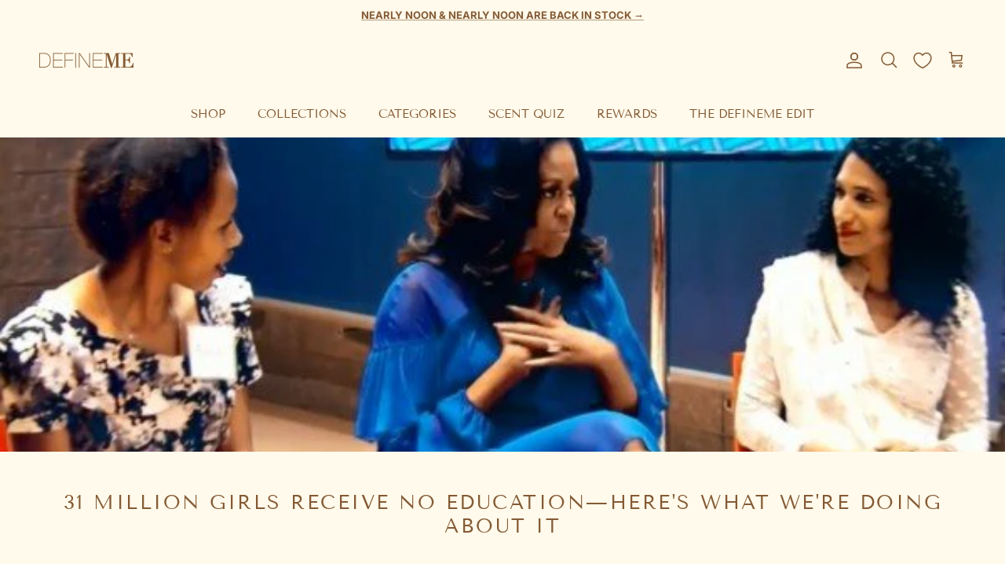

--- FILE ---
content_type: text/css
request_url: https://cdn.appmate.io/themecode/definemefragrance/main/custom.css?generation=1759867117601198
body_size: 130
content:
wishlist-link .wk-button{--icon-size: 22px;--icon-stroke: #845a34;--icon-stroke-width: 1.5px;margin-inline-end:20px;transition:color .1s,border-color .1s,opacity .1s,text-decoration-color .1s;flex-direction:row-reverse;gap:10px}.js .section-header:not(.section-header--nav-hover):not(.section-header--nav-open) .pageheader--transparent wishlist-link .wk-button{--icon-stroke: #fff}@media (max-width: 767.98px){wishlist-link .wk-button{height:44px;width:44px;padding-right:5px;margin:0 -7px 0 -1px}wishlist-link .wk-text{display:none}}wishlist-link .wk-counter{--size: 15px;top:-9px;right:6px;font-size:9px;background:#845a34}wishlist-button-block .wk-button,wishlist-button-block .wk-button:hover{color:#845a34;--icon-stroke: #845a34}wishlist-page .wk-callout-cta{font-style:var(--base-font-style);font-weight:var(--base-font-weight);letter-spacing:var(--btn-letter-spacing);font-size:var(--base-text-size);text-transform:uppercase}wishlist-product-card .wk-image{aspect-ratio:.7}wishlist-product-card .wk-cta-button,wishlist-product-card .wk-cta-button:hover,wishlist-product-card .wk-cta-button:disabled{font-style:var(--base-font-style);font-weight:var(--base-font-weight);letter-spacing:var(--btn-letter-spacing);font-size:var(--base-text-size);text-transform:uppercase}


--- FILE ---
content_type: text/javascript; charset=utf-8
request_url: https://definemefragrance.com/products/navidium-shipping-protection.js
body_size: 2698
content:
{"id":8174471381294,"title":"DefineMe Shipping Protection","handle":"navidium-shipping-protection","description":"Get peace of mind with our Delivery Guarantee in the event your delivery is damaged, stolen, or lost during transit","published_at":"2023-03-11T03:43:02-08:00","created_at":"2023-03-11T03:43:02-08:00","vendor":"DefineMe","type":"","tags":["cr-ignore","NOREVIEW","nvd-hidden"],"price":75,"price_min":75,"price_max":7425,"available":true,"price_varies":true,"compare_at_price":null,"compare_at_price_min":0,"compare_at_price_max":0,"compare_at_price_varies":false,"variants":[{"id":44709912445230,"title":"Default","option1":"Default","option2":null,"option3":null,"sku":"NVDPROTECTION0","requires_shipping":true,"taxable":false,"featured_image":null,"available":true,"name":"DefineMe Shipping Protection","public_title":null,"options":["Default"],"price":200,"weight":0,"compare_at_price":null,"inventory_quantity":30,"inventory_management":"shopify","inventory_policy":"continue","barcode":null,"requires_selling_plan":false,"selling_plan_allocations":[]},{"id":44709912477998,"title":"0.75","option1":"0.75","option2":null,"option3":null,"sku":"NVDPROTECTION1","requires_shipping":true,"taxable":false,"featured_image":null,"available":true,"name":"DefineMe Shipping Protection - 0.75","public_title":"0.75","options":["0.75"],"price":75,"weight":5,"compare_at_price":null,"inventory_quantity":30,"inventory_management":"shopify","inventory_policy":"continue","barcode":null,"requires_selling_plan":false,"selling_plan_allocations":[]},{"id":44709912510766,"title":"1.5","option1":"1.5","option2":null,"option3":null,"sku":"NVDPROTECTION2","requires_shipping":true,"taxable":false,"featured_image":null,"available":true,"name":"DefineMe Shipping Protection - 1.5","public_title":"1.5","options":["1.5"],"price":150,"weight":5,"compare_at_price":null,"inventory_quantity":30,"inventory_management":"shopify","inventory_policy":"continue","barcode":null,"requires_selling_plan":false,"selling_plan_allocations":[]},{"id":44709912543534,"title":"2.25","option1":"2.25","option2":null,"option3":null,"sku":"NVDPROTECTION3","requires_shipping":true,"taxable":false,"featured_image":null,"available":true,"name":"DefineMe Shipping Protection - 2.25","public_title":"2.25","options":["2.25"],"price":225,"weight":45,"compare_at_price":null,"inventory_quantity":30,"inventory_management":"shopify","inventory_policy":"continue","barcode":null,"requires_selling_plan":false,"selling_plan_allocations":[]},{"id":44709912576302,"title":"3","option1":"3","option2":null,"option3":null,"sku":"NVDPROTECTION4","requires_shipping":true,"taxable":false,"featured_image":null,"available":true,"name":"DefineMe Shipping Protection - 3","public_title":"3","options":["3"],"price":300,"weight":0,"compare_at_price":null,"inventory_quantity":30,"inventory_management":"shopify","inventory_policy":"continue","barcode":null,"requires_selling_plan":false,"selling_plan_allocations":[]},{"id":44709912609070,"title":"3.75","option1":"3.75","option2":null,"option3":null,"sku":"NVDPROTECTION5","requires_shipping":true,"taxable":false,"featured_image":null,"available":true,"name":"DefineMe Shipping Protection - 3.75","public_title":"3.75","options":["3.75"],"price":375,"weight":0,"compare_at_price":null,"inventory_quantity":30,"inventory_management":"shopify","inventory_policy":"continue","barcode":null,"requires_selling_plan":false,"selling_plan_allocations":[]},{"id":44709912641838,"title":"4.5","option1":"4.5","option2":null,"option3":null,"sku":"NVDPROTECTION6","requires_shipping":true,"taxable":false,"featured_image":null,"available":true,"name":"DefineMe Shipping Protection - 4.5","public_title":"4.5","options":["4.5"],"price":450,"weight":0,"compare_at_price":null,"inventory_quantity":30,"inventory_management":"shopify","inventory_policy":"continue","barcode":null,"requires_selling_plan":false,"selling_plan_allocations":[]},{"id":44709912674606,"title":"5.25","option1":"5.25","option2":null,"option3":null,"sku":"NVDPROTECTION7","requires_shipping":true,"taxable":false,"featured_image":null,"available":true,"name":"DefineMe Shipping Protection - 5.25","public_title":"5.25","options":["5.25"],"price":525,"weight":0,"compare_at_price":null,"inventory_quantity":30,"inventory_management":"shopify","inventory_policy":"continue","barcode":null,"requires_selling_plan":false,"selling_plan_allocations":[]},{"id":44709912707374,"title":"6","option1":"6","option2":null,"option3":null,"sku":"NVDPROTECTION8","requires_shipping":true,"taxable":false,"featured_image":null,"available":true,"name":"DefineMe Shipping Protection - 6","public_title":"6","options":["6"],"price":600,"weight":0,"compare_at_price":null,"inventory_quantity":30,"inventory_management":"shopify","inventory_policy":"continue","barcode":null,"requires_selling_plan":false,"selling_plan_allocations":[]},{"id":44709912740142,"title":"6.75","option1":"6.75","option2":null,"option3":null,"sku":"NVDPROTECTION9","requires_shipping":true,"taxable":false,"featured_image":null,"available":true,"name":"DefineMe Shipping Protection - 6.75","public_title":"6.75","options":["6.75"],"price":675,"weight":0,"compare_at_price":null,"inventory_quantity":30,"inventory_management":"shopify","inventory_policy":"continue","barcode":null,"requires_selling_plan":false,"selling_plan_allocations":[]},{"id":44709912772910,"title":"7.5","option1":"7.5","option2":null,"option3":null,"sku":"NVDPROTECTION10","requires_shipping":true,"taxable":false,"featured_image":null,"available":true,"name":"DefineMe Shipping Protection - 7.5","public_title":"7.5","options":["7.5"],"price":750,"weight":0,"compare_at_price":null,"inventory_quantity":30,"inventory_management":"shopify","inventory_policy":"continue","barcode":null,"requires_selling_plan":false,"selling_plan_allocations":[]},{"id":44709912805678,"title":"8.25","option1":"8.25","option2":null,"option3":null,"sku":"NVDPROTECTION11","requires_shipping":true,"taxable":false,"featured_image":null,"available":true,"name":"DefineMe Shipping Protection - 8.25","public_title":"8.25","options":["8.25"],"price":825,"weight":0,"compare_at_price":null,"inventory_quantity":0,"inventory_management":"shopify","inventory_policy":"continue","barcode":null,"requires_selling_plan":false,"selling_plan_allocations":[]},{"id":44709912838446,"title":"9","option1":"9","option2":null,"option3":null,"sku":"NVDPROTECTION12","requires_shipping":true,"taxable":false,"featured_image":null,"available":true,"name":"DefineMe Shipping Protection - 9","public_title":"9","options":["9"],"price":900,"weight":0,"compare_at_price":null,"inventory_quantity":-1,"inventory_management":"shopify","inventory_policy":"continue","barcode":null,"requires_selling_plan":false,"selling_plan_allocations":[]},{"id":44709912871214,"title":"9.75","option1":"9.75","option2":null,"option3":null,"sku":"NVDPROTECTION13","requires_shipping":true,"taxable":false,"featured_image":null,"available":true,"name":"DefineMe Shipping Protection - 9.75","public_title":"9.75","options":["9.75"],"price":975,"weight":0,"compare_at_price":null,"inventory_quantity":1,"inventory_management":"shopify","inventory_policy":"continue","barcode":null,"requires_selling_plan":false,"selling_plan_allocations":[]},{"id":44709912903982,"title":"10.5","option1":"10.5","option2":null,"option3":null,"sku":"NVDPROTECTION14","requires_shipping":true,"taxable":false,"featured_image":null,"available":true,"name":"DefineMe Shipping Protection - 10.5","public_title":"10.5","options":["10.5"],"price":1050,"weight":0,"compare_at_price":null,"inventory_quantity":-1,"inventory_management":"shopify","inventory_policy":"continue","barcode":null,"requires_selling_plan":false,"selling_plan_allocations":[]},{"id":44709912936750,"title":"11.25","option1":"11.25","option2":null,"option3":null,"sku":"NVDPROTECTION15","requires_shipping":true,"taxable":false,"featured_image":null,"available":true,"name":"DefineMe Shipping Protection - 11.25","public_title":"11.25","options":["11.25"],"price":1125,"weight":0,"compare_at_price":null,"inventory_quantity":1,"inventory_management":"shopify","inventory_policy":"continue","barcode":null,"requires_selling_plan":false,"selling_plan_allocations":[]},{"id":44709912969518,"title":"12","option1":"12","option2":null,"option3":null,"sku":"NVDPROTECTION16","requires_shipping":true,"taxable":false,"featured_image":null,"available":true,"name":"DefineMe Shipping Protection - 12","public_title":"12","options":["12"],"price":1200,"weight":0,"compare_at_price":null,"inventory_quantity":1,"inventory_management":"shopify","inventory_policy":"continue","barcode":null,"requires_selling_plan":false,"selling_plan_allocations":[]},{"id":44709913002286,"title":"12.75","option1":"12.75","option2":null,"option3":null,"sku":"NVDPROTECTION17","requires_shipping":true,"taxable":false,"featured_image":null,"available":true,"name":"DefineMe Shipping Protection - 12.75","public_title":"12.75","options":["12.75"],"price":1275,"weight":0,"compare_at_price":null,"inventory_quantity":1,"inventory_management":"shopify","inventory_policy":"continue","barcode":null,"requires_selling_plan":false,"selling_plan_allocations":[]},{"id":44709913035054,"title":"13.5","option1":"13.5","option2":null,"option3":null,"sku":"NVDPROTECTION18","requires_shipping":true,"taxable":false,"featured_image":null,"available":true,"name":"DefineMe Shipping Protection - 13.5","public_title":"13.5","options":["13.5"],"price":1350,"weight":0,"compare_at_price":null,"inventory_quantity":1,"inventory_management":"shopify","inventory_policy":"continue","barcode":null,"requires_selling_plan":false,"selling_plan_allocations":[]},{"id":44709913067822,"title":"14.25","option1":"14.25","option2":null,"option3":null,"sku":"NVDPROTECTION19","requires_shipping":true,"taxable":false,"featured_image":null,"available":true,"name":"DefineMe Shipping Protection - 14.25","public_title":"14.25","options":["14.25"],"price":1425,"weight":0,"compare_at_price":null,"inventory_quantity":1,"inventory_management":"shopify","inventory_policy":"continue","barcode":null,"requires_selling_plan":false,"selling_plan_allocations":[]},{"id":44709913100590,"title":"15","option1":"15","option2":null,"option3":null,"sku":"NVDPROTECTION20","requires_shipping":true,"taxable":false,"featured_image":null,"available":true,"name":"DefineMe Shipping Protection - 15","public_title":"15","options":["15"],"price":1500,"weight":0,"compare_at_price":null,"inventory_quantity":1,"inventory_management":"shopify","inventory_policy":"continue","barcode":null,"requires_selling_plan":false,"selling_plan_allocations":[]},{"id":44709913133358,"title":"15.75","option1":"15.75","option2":null,"option3":null,"sku":"NVDPROTECTION21","requires_shipping":true,"taxable":false,"featured_image":null,"available":true,"name":"DefineMe Shipping Protection - 15.75","public_title":"15.75","options":["15.75"],"price":1575,"weight":0,"compare_at_price":null,"inventory_quantity":1,"inventory_management":"shopify","inventory_policy":"continue","barcode":null,"requires_selling_plan":false,"selling_plan_allocations":[]},{"id":44709913166126,"title":"16.5","option1":"16.5","option2":null,"option3":null,"sku":"NVDPROTECTION22","requires_shipping":true,"taxable":false,"featured_image":null,"available":true,"name":"DefineMe Shipping Protection - 16.5","public_title":"16.5","options":["16.5"],"price":1650,"weight":0,"compare_at_price":null,"inventory_quantity":1,"inventory_management":"shopify","inventory_policy":"continue","barcode":null,"requires_selling_plan":false,"selling_plan_allocations":[]},{"id":44709913198894,"title":"17.25","option1":"17.25","option2":null,"option3":null,"sku":"NVDPROTECTION23","requires_shipping":true,"taxable":false,"featured_image":null,"available":true,"name":"DefineMe Shipping Protection - 17.25","public_title":"17.25","options":["17.25"],"price":1725,"weight":0,"compare_at_price":null,"inventory_quantity":0,"inventory_management":"shopify","inventory_policy":"continue","barcode":null,"requires_selling_plan":false,"selling_plan_allocations":[]},{"id":44709913231662,"title":"18","option1":"18","option2":null,"option3":null,"sku":"NVDPROTECTION24","requires_shipping":true,"taxable":false,"featured_image":null,"available":true,"name":"DefineMe Shipping Protection - 18","public_title":"18","options":["18"],"price":1800,"weight":0,"compare_at_price":null,"inventory_quantity":1,"inventory_management":"shopify","inventory_policy":"continue","barcode":null,"requires_selling_plan":false,"selling_plan_allocations":[]},{"id":44709913264430,"title":"18.75","option1":"18.75","option2":null,"option3":null,"sku":"NVDPROTECTION25","requires_shipping":true,"taxable":false,"featured_image":null,"available":true,"name":"DefineMe Shipping Protection - 18.75","public_title":"18.75","options":["18.75"],"price":1875,"weight":0,"compare_at_price":null,"inventory_quantity":1,"inventory_management":"shopify","inventory_policy":"continue","barcode":null,"requires_selling_plan":false,"selling_plan_allocations":[]},{"id":44709913297198,"title":"19.5","option1":"19.5","option2":null,"option3":null,"sku":"NVDPROTECTION26","requires_shipping":true,"taxable":false,"featured_image":null,"available":true,"name":"DefineMe Shipping Protection - 19.5","public_title":"19.5","options":["19.5"],"price":1950,"weight":0,"compare_at_price":null,"inventory_quantity":1,"inventory_management":"shopify","inventory_policy":"continue","barcode":null,"requires_selling_plan":false,"selling_plan_allocations":[]},{"id":44709913329966,"title":"20.25","option1":"20.25","option2":null,"option3":null,"sku":"NVDPROTECTION27","requires_shipping":true,"taxable":false,"featured_image":null,"available":true,"name":"DefineMe Shipping Protection - 20.25","public_title":"20.25","options":["20.25"],"price":2025,"weight":0,"compare_at_price":null,"inventory_quantity":1,"inventory_management":"shopify","inventory_policy":"continue","barcode":null,"requires_selling_plan":false,"selling_plan_allocations":[]},{"id":44709913362734,"title":"21","option1":"21","option2":null,"option3":null,"sku":"NVDPROTECTION28","requires_shipping":true,"taxable":false,"featured_image":null,"available":true,"name":"DefineMe Shipping Protection - 21","public_title":"21","options":["21"],"price":2100,"weight":0,"compare_at_price":null,"inventory_quantity":1,"inventory_management":"shopify","inventory_policy":"continue","barcode":null,"requires_selling_plan":false,"selling_plan_allocations":[]},{"id":44709913395502,"title":"21.75","option1":"21.75","option2":null,"option3":null,"sku":"NVDPROTECTION29","requires_shipping":true,"taxable":false,"featured_image":null,"available":true,"name":"DefineMe Shipping Protection - 21.75","public_title":"21.75","options":["21.75"],"price":2175,"weight":0,"compare_at_price":null,"inventory_quantity":1,"inventory_management":"shopify","inventory_policy":"continue","barcode":null,"requires_selling_plan":false,"selling_plan_allocations":[]},{"id":44709913428270,"title":"22.5","option1":"22.5","option2":null,"option3":null,"sku":"NVDPROTECTION30","requires_shipping":true,"taxable":false,"featured_image":null,"available":true,"name":"DefineMe Shipping Protection - 22.5","public_title":"22.5","options":["22.5"],"price":2250,"weight":0,"compare_at_price":null,"inventory_quantity":1,"inventory_management":"shopify","inventory_policy":"continue","barcode":null,"requires_selling_plan":false,"selling_plan_allocations":[]},{"id":44709913461038,"title":"23.25","option1":"23.25","option2":null,"option3":null,"sku":"NVDPROTECTION31","requires_shipping":true,"taxable":false,"featured_image":null,"available":true,"name":"DefineMe Shipping Protection - 23.25","public_title":"23.25","options":["23.25"],"price":2325,"weight":0,"compare_at_price":null,"inventory_quantity":1,"inventory_management":"shopify","inventory_policy":"continue","barcode":null,"requires_selling_plan":false,"selling_plan_allocations":[]},{"id":44709913493806,"title":"24","option1":"24","option2":null,"option3":null,"sku":"NVDPROTECTION32","requires_shipping":true,"taxable":false,"featured_image":null,"available":true,"name":"DefineMe Shipping Protection - 24","public_title":"24","options":["24"],"price":2400,"weight":0,"compare_at_price":null,"inventory_quantity":1,"inventory_management":"shopify","inventory_policy":"continue","barcode":null,"requires_selling_plan":false,"selling_plan_allocations":[]},{"id":44709913526574,"title":"24.75","option1":"24.75","option2":null,"option3":null,"sku":"NVDPROTECTION33","requires_shipping":true,"taxable":false,"featured_image":null,"available":true,"name":"DefineMe Shipping Protection - 24.75","public_title":"24.75","options":["24.75"],"price":2475,"weight":0,"compare_at_price":null,"inventory_quantity":1,"inventory_management":"shopify","inventory_policy":"continue","barcode":null,"requires_selling_plan":false,"selling_plan_allocations":[]},{"id":44709913559342,"title":"25.5","option1":"25.5","option2":null,"option3":null,"sku":"NVDPROTECTION34","requires_shipping":true,"taxable":false,"featured_image":null,"available":true,"name":"DefineMe Shipping Protection - 25.5","public_title":"25.5","options":["25.5"],"price":2550,"weight":0,"compare_at_price":null,"inventory_quantity":1,"inventory_management":"shopify","inventory_policy":"continue","barcode":null,"requires_selling_plan":false,"selling_plan_allocations":[]},{"id":44709913592110,"title":"26.25","option1":"26.25","option2":null,"option3":null,"sku":"NVDPROTECTION35","requires_shipping":true,"taxable":false,"featured_image":null,"available":true,"name":"DefineMe Shipping Protection - 26.25","public_title":"26.25","options":["26.25"],"price":2625,"weight":0,"compare_at_price":null,"inventory_quantity":1,"inventory_management":"shopify","inventory_policy":"continue","barcode":null,"requires_selling_plan":false,"selling_plan_allocations":[]},{"id":44709913624878,"title":"27","option1":"27","option2":null,"option3":null,"sku":"NVDPROTECTION36","requires_shipping":true,"taxable":false,"featured_image":null,"available":true,"name":"DefineMe Shipping Protection - 27","public_title":"27","options":["27"],"price":2700,"weight":0,"compare_at_price":null,"inventory_quantity":1,"inventory_management":"shopify","inventory_policy":"continue","barcode":null,"requires_selling_plan":false,"selling_plan_allocations":[]},{"id":44709913657646,"title":"27.75","option1":"27.75","option2":null,"option3":null,"sku":"NVDPROTECTION37","requires_shipping":true,"taxable":false,"featured_image":null,"available":true,"name":"DefineMe Shipping Protection - 27.75","public_title":"27.75","options":["27.75"],"price":2775,"weight":0,"compare_at_price":null,"inventory_quantity":1,"inventory_management":"shopify","inventory_policy":"continue","barcode":null,"requires_selling_plan":false,"selling_plan_allocations":[]},{"id":44709913690414,"title":"28.5","option1":"28.5","option2":null,"option3":null,"sku":"NVDPROTECTION38","requires_shipping":true,"taxable":false,"featured_image":null,"available":true,"name":"DefineMe Shipping Protection - 28.5","public_title":"28.5","options":["28.5"],"price":2850,"weight":0,"compare_at_price":null,"inventory_quantity":1,"inventory_management":"shopify","inventory_policy":"continue","barcode":null,"requires_selling_plan":false,"selling_plan_allocations":[]},{"id":44709913723182,"title":"29.25","option1":"29.25","option2":null,"option3":null,"sku":"NVDPROTECTION39","requires_shipping":true,"taxable":false,"featured_image":null,"available":true,"name":"DefineMe Shipping Protection - 29.25","public_title":"29.25","options":["29.25"],"price":2925,"weight":0,"compare_at_price":null,"inventory_quantity":1,"inventory_management":"shopify","inventory_policy":"continue","barcode":null,"requires_selling_plan":false,"selling_plan_allocations":[]},{"id":44709913755950,"title":"30","option1":"30","option2":null,"option3":null,"sku":"NVDPROTECTION40","requires_shipping":true,"taxable":false,"featured_image":null,"available":true,"name":"DefineMe Shipping Protection - 30","public_title":"30","options":["30"],"price":3000,"weight":0,"compare_at_price":null,"inventory_quantity":1,"inventory_management":"shopify","inventory_policy":"continue","barcode":null,"requires_selling_plan":false,"selling_plan_allocations":[]},{"id":44709913788718,"title":"30.75","option1":"30.75","option2":null,"option3":null,"sku":"NVDPROTECTION41","requires_shipping":true,"taxable":false,"featured_image":null,"available":true,"name":"DefineMe Shipping Protection - 30.75","public_title":"30.75","options":["30.75"],"price":3075,"weight":0,"compare_at_price":null,"inventory_quantity":1,"inventory_management":"shopify","inventory_policy":"continue","barcode":null,"requires_selling_plan":false,"selling_plan_allocations":[]},{"id":44709913821486,"title":"31.5","option1":"31.5","option2":null,"option3":null,"sku":"NVDPROTECTION42","requires_shipping":true,"taxable":false,"featured_image":null,"available":true,"name":"DefineMe Shipping Protection - 31.5","public_title":"31.5","options":["31.5"],"price":3150,"weight":0,"compare_at_price":null,"inventory_quantity":1,"inventory_management":"shopify","inventory_policy":"continue","barcode":null,"requires_selling_plan":false,"selling_plan_allocations":[]},{"id":44709913854254,"title":"32.25","option1":"32.25","option2":null,"option3":null,"sku":"NVDPROTECTION43","requires_shipping":true,"taxable":false,"featured_image":null,"available":true,"name":"DefineMe Shipping Protection - 32.25","public_title":"32.25","options":["32.25"],"price":3225,"weight":0,"compare_at_price":null,"inventory_quantity":1,"inventory_management":"shopify","inventory_policy":"continue","barcode":null,"requires_selling_plan":false,"selling_plan_allocations":[]},{"id":44709913887022,"title":"33","option1":"33","option2":null,"option3":null,"sku":"NVDPROTECTION44","requires_shipping":true,"taxable":false,"featured_image":null,"available":true,"name":"DefineMe Shipping Protection - 33","public_title":"33","options":["33"],"price":3300,"weight":0,"compare_at_price":null,"inventory_quantity":1,"inventory_management":"shopify","inventory_policy":"continue","barcode":null,"requires_selling_plan":false,"selling_plan_allocations":[]},{"id":44709913919790,"title":"33.75","option1":"33.75","option2":null,"option3":null,"sku":"NVDPROTECTION45","requires_shipping":true,"taxable":false,"featured_image":null,"available":true,"name":"DefineMe Shipping Protection - 33.75","public_title":"33.75","options":["33.75"],"price":3375,"weight":0,"compare_at_price":null,"inventory_quantity":1,"inventory_management":"shopify","inventory_policy":"continue","barcode":null,"requires_selling_plan":false,"selling_plan_allocations":[]},{"id":44709913952558,"title":"34.5","option1":"34.5","option2":null,"option3":null,"sku":"NVDPROTECTION46","requires_shipping":true,"taxable":false,"featured_image":null,"available":true,"name":"DefineMe Shipping Protection - 34.5","public_title":"34.5","options":["34.5"],"price":3450,"weight":0,"compare_at_price":null,"inventory_quantity":1,"inventory_management":"shopify","inventory_policy":"continue","barcode":null,"requires_selling_plan":false,"selling_plan_allocations":[]},{"id":44709913985326,"title":"35.25","option1":"35.25","option2":null,"option3":null,"sku":"NVDPROTECTION47","requires_shipping":true,"taxable":false,"featured_image":null,"available":true,"name":"DefineMe Shipping Protection - 35.25","public_title":"35.25","options":["35.25"],"price":3525,"weight":0,"compare_at_price":null,"inventory_quantity":1,"inventory_management":"shopify","inventory_policy":"continue","barcode":null,"requires_selling_plan":false,"selling_plan_allocations":[]},{"id":44709914018094,"title":"36","option1":"36","option2":null,"option3":null,"sku":"NVDPROTECTION48","requires_shipping":true,"taxable":false,"featured_image":null,"available":true,"name":"DefineMe Shipping Protection - 36","public_title":"36","options":["36"],"price":3600,"weight":0,"compare_at_price":null,"inventory_quantity":1,"inventory_management":"shopify","inventory_policy":"continue","barcode":null,"requires_selling_plan":false,"selling_plan_allocations":[]},{"id":44709914050862,"title":"36.75","option1":"36.75","option2":null,"option3":null,"sku":"NVDPROTECTION49","requires_shipping":true,"taxable":false,"featured_image":null,"available":true,"name":"DefineMe Shipping Protection - 36.75","public_title":"36.75","options":["36.75"],"price":3675,"weight":0,"compare_at_price":null,"inventory_quantity":1,"inventory_management":"shopify","inventory_policy":"continue","barcode":null,"requires_selling_plan":false,"selling_plan_allocations":[]},{"id":44709914083630,"title":"37.5","option1":"37.5","option2":null,"option3":null,"sku":"NVDPROTECTION50","requires_shipping":true,"taxable":false,"featured_image":null,"available":true,"name":"DefineMe Shipping Protection - 37.5","public_title":"37.5","options":["37.5"],"price":3750,"weight":0,"compare_at_price":null,"inventory_quantity":0,"inventory_management":"shopify","inventory_policy":"continue","barcode":null,"requires_selling_plan":false,"selling_plan_allocations":[]},{"id":44709914116398,"title":"38.25","option1":"38.25","option2":null,"option3":null,"sku":"NVDPROTECTION51","requires_shipping":true,"taxable":false,"featured_image":null,"available":true,"name":"DefineMe Shipping Protection - 38.25","public_title":"38.25","options":["38.25"],"price":3825,"weight":0,"compare_at_price":null,"inventory_quantity":1,"inventory_management":"shopify","inventory_policy":"continue","barcode":null,"requires_selling_plan":false,"selling_plan_allocations":[]},{"id":44709914149166,"title":"39","option1":"39","option2":null,"option3":null,"sku":"NVDPROTECTION52","requires_shipping":true,"taxable":false,"featured_image":null,"available":true,"name":"DefineMe Shipping Protection - 39","public_title":"39","options":["39"],"price":3900,"weight":0,"compare_at_price":null,"inventory_quantity":1,"inventory_management":"shopify","inventory_policy":"continue","barcode":null,"requires_selling_plan":false,"selling_plan_allocations":[]},{"id":44709914181934,"title":"39.75","option1":"39.75","option2":null,"option3":null,"sku":"NVDPROTECTION53","requires_shipping":true,"taxable":false,"featured_image":null,"available":true,"name":"DefineMe Shipping Protection - 39.75","public_title":"39.75","options":["39.75"],"price":3975,"weight":0,"compare_at_price":null,"inventory_quantity":1,"inventory_management":"shopify","inventory_policy":"continue","barcode":null,"requires_selling_plan":false,"selling_plan_allocations":[]},{"id":44709914214702,"title":"40.5","option1":"40.5","option2":null,"option3":null,"sku":"NVDPROTECTION54","requires_shipping":true,"taxable":false,"featured_image":null,"available":true,"name":"DefineMe Shipping Protection - 40.5","public_title":"40.5","options":["40.5"],"price":4050,"weight":0,"compare_at_price":null,"inventory_quantity":1,"inventory_management":"shopify","inventory_policy":"continue","barcode":null,"requires_selling_plan":false,"selling_plan_allocations":[]},{"id":44709914247470,"title":"41.25","option1":"41.25","option2":null,"option3":null,"sku":"NVDPROTECTION55","requires_shipping":true,"taxable":false,"featured_image":null,"available":true,"name":"DefineMe Shipping Protection - 41.25","public_title":"41.25","options":["41.25"],"price":4125,"weight":0,"compare_at_price":null,"inventory_quantity":1,"inventory_management":"shopify","inventory_policy":"continue","barcode":null,"requires_selling_plan":false,"selling_plan_allocations":[]},{"id":44709914280238,"title":"42","option1":"42","option2":null,"option3":null,"sku":"NVDPROTECTION56","requires_shipping":true,"taxable":false,"featured_image":null,"available":true,"name":"DefineMe Shipping Protection - 42","public_title":"42","options":["42"],"price":4200,"weight":0,"compare_at_price":null,"inventory_quantity":1,"inventory_management":"shopify","inventory_policy":"continue","barcode":null,"requires_selling_plan":false,"selling_plan_allocations":[]},{"id":44709914313006,"title":"42.75","option1":"42.75","option2":null,"option3":null,"sku":"NVDPROTECTION57","requires_shipping":true,"taxable":false,"featured_image":null,"available":true,"name":"DefineMe Shipping Protection - 42.75","public_title":"42.75","options":["42.75"],"price":4275,"weight":0,"compare_at_price":null,"inventory_quantity":1,"inventory_management":"shopify","inventory_policy":"continue","barcode":null,"requires_selling_plan":false,"selling_plan_allocations":[]},{"id":44709914345774,"title":"43.5","option1":"43.5","option2":null,"option3":null,"sku":"NVDPROTECTION58","requires_shipping":true,"taxable":false,"featured_image":null,"available":true,"name":"DefineMe Shipping Protection - 43.5","public_title":"43.5","options":["43.5"],"price":4350,"weight":0,"compare_at_price":null,"inventory_quantity":1,"inventory_management":"shopify","inventory_policy":"continue","barcode":null,"requires_selling_plan":false,"selling_plan_allocations":[]},{"id":44709914378542,"title":"44.25","option1":"44.25","option2":null,"option3":null,"sku":"NVDPROTECTION59","requires_shipping":true,"taxable":false,"featured_image":null,"available":true,"name":"DefineMe Shipping Protection - 44.25","public_title":"44.25","options":["44.25"],"price":4425,"weight":0,"compare_at_price":null,"inventory_quantity":1,"inventory_management":"shopify","inventory_policy":"continue","barcode":null,"requires_selling_plan":false,"selling_plan_allocations":[]},{"id":44709914411310,"title":"45","option1":"45","option2":null,"option3":null,"sku":"NVDPROTECTION60","requires_shipping":true,"taxable":false,"featured_image":null,"available":true,"name":"DefineMe Shipping Protection - 45","public_title":"45","options":["45"],"price":4500,"weight":0,"compare_at_price":null,"inventory_quantity":1,"inventory_management":"shopify","inventory_policy":"continue","barcode":null,"requires_selling_plan":false,"selling_plan_allocations":[]},{"id":44709914444078,"title":"45.75","option1":"45.75","option2":null,"option3":null,"sku":"NVDPROTECTION61","requires_shipping":true,"taxable":false,"featured_image":null,"available":true,"name":"DefineMe Shipping Protection - 45.75","public_title":"45.75","options":["45.75"],"price":4575,"weight":0,"compare_at_price":null,"inventory_quantity":1,"inventory_management":"shopify","inventory_policy":"continue","barcode":null,"requires_selling_plan":false,"selling_plan_allocations":[]},{"id":44709914476846,"title":"46.5","option1":"46.5","option2":null,"option3":null,"sku":"NVDPROTECTION62","requires_shipping":true,"taxable":false,"featured_image":null,"available":true,"name":"DefineMe Shipping Protection - 46.5","public_title":"46.5","options":["46.5"],"price":4650,"weight":0,"compare_at_price":null,"inventory_quantity":1,"inventory_management":"shopify","inventory_policy":"continue","barcode":null,"requires_selling_plan":false,"selling_plan_allocations":[]},{"id":44709914509614,"title":"47.25","option1":"47.25","option2":null,"option3":null,"sku":"NVDPROTECTION63","requires_shipping":true,"taxable":false,"featured_image":null,"available":true,"name":"DefineMe Shipping Protection - 47.25","public_title":"47.25","options":["47.25"],"price":4725,"weight":0,"compare_at_price":null,"inventory_quantity":1,"inventory_management":"shopify","inventory_policy":"continue","barcode":null,"requires_selling_plan":false,"selling_plan_allocations":[]},{"id":44709914542382,"title":"48","option1":"48","option2":null,"option3":null,"sku":"NVDPROTECTION64","requires_shipping":true,"taxable":false,"featured_image":null,"available":true,"name":"DefineMe Shipping Protection - 48","public_title":"48","options":["48"],"price":4800,"weight":0,"compare_at_price":null,"inventory_quantity":1,"inventory_management":"shopify","inventory_policy":"continue","barcode":null,"requires_selling_plan":false,"selling_plan_allocations":[]},{"id":44709914575150,"title":"48.75","option1":"48.75","option2":null,"option3":null,"sku":"NVDPROTECTION65","requires_shipping":true,"taxable":false,"featured_image":null,"available":true,"name":"DefineMe Shipping Protection - 48.75","public_title":"48.75","options":["48.75"],"price":4875,"weight":0,"compare_at_price":null,"inventory_quantity":1,"inventory_management":"shopify","inventory_policy":"continue","barcode":null,"requires_selling_plan":false,"selling_plan_allocations":[]},{"id":44709914607918,"title":"49.5","option1":"49.5","option2":null,"option3":null,"sku":"NVDPROTECTION66","requires_shipping":true,"taxable":false,"featured_image":null,"available":true,"name":"DefineMe Shipping Protection - 49.5","public_title":"49.5","options":["49.5"],"price":4950,"weight":0,"compare_at_price":null,"inventory_quantity":1,"inventory_management":"shopify","inventory_policy":"continue","barcode":null,"requires_selling_plan":false,"selling_plan_allocations":[]},{"id":44709914640686,"title":"50.25","option1":"50.25","option2":null,"option3":null,"sku":"NVDPROTECTION67","requires_shipping":true,"taxable":false,"featured_image":null,"available":true,"name":"DefineMe Shipping Protection - 50.25","public_title":"50.25","options":["50.25"],"price":5025,"weight":0,"compare_at_price":null,"inventory_quantity":1,"inventory_management":"shopify","inventory_policy":"continue","barcode":null,"requires_selling_plan":false,"selling_plan_allocations":[]},{"id":44709914673454,"title":"51","option1":"51","option2":null,"option3":null,"sku":"NVDPROTECTION68","requires_shipping":true,"taxable":false,"featured_image":null,"available":true,"name":"DefineMe Shipping Protection - 51","public_title":"51","options":["51"],"price":5100,"weight":0,"compare_at_price":null,"inventory_quantity":1,"inventory_management":"shopify","inventory_policy":"continue","barcode":null,"requires_selling_plan":false,"selling_plan_allocations":[]},{"id":44709914706222,"title":"51.75","option1":"51.75","option2":null,"option3":null,"sku":"NVDPROTECTION69","requires_shipping":true,"taxable":false,"featured_image":null,"available":true,"name":"DefineMe Shipping Protection - 51.75","public_title":"51.75","options":["51.75"],"price":5175,"weight":0,"compare_at_price":null,"inventory_quantity":1,"inventory_management":"shopify","inventory_policy":"continue","barcode":null,"requires_selling_plan":false,"selling_plan_allocations":[]},{"id":44709914738990,"title":"52.5","option1":"52.5","option2":null,"option3":null,"sku":"NVDPROTECTION70","requires_shipping":true,"taxable":false,"featured_image":null,"available":true,"name":"DefineMe Shipping Protection - 52.5","public_title":"52.5","options":["52.5"],"price":5250,"weight":0,"compare_at_price":null,"inventory_quantity":1,"inventory_management":"shopify","inventory_policy":"continue","barcode":null,"requires_selling_plan":false,"selling_plan_allocations":[]},{"id":44709914771758,"title":"53.25","option1":"53.25","option2":null,"option3":null,"sku":"NVDPROTECTION71","requires_shipping":true,"taxable":false,"featured_image":null,"available":true,"name":"DefineMe Shipping Protection - 53.25","public_title":"53.25","options":["53.25"],"price":5325,"weight":0,"compare_at_price":null,"inventory_quantity":1,"inventory_management":"shopify","inventory_policy":"continue","barcode":null,"requires_selling_plan":false,"selling_plan_allocations":[]},{"id":44709914804526,"title":"54","option1":"54","option2":null,"option3":null,"sku":"NVDPROTECTION72","requires_shipping":true,"taxable":false,"featured_image":null,"available":true,"name":"DefineMe Shipping Protection - 54","public_title":"54","options":["54"],"price":5400,"weight":0,"compare_at_price":null,"inventory_quantity":1,"inventory_management":"shopify","inventory_policy":"continue","barcode":null,"requires_selling_plan":false,"selling_plan_allocations":[]},{"id":44709914837294,"title":"54.75","option1":"54.75","option2":null,"option3":null,"sku":"NVDPROTECTION73","requires_shipping":true,"taxable":false,"featured_image":null,"available":true,"name":"DefineMe Shipping Protection - 54.75","public_title":"54.75","options":["54.75"],"price":5475,"weight":0,"compare_at_price":null,"inventory_quantity":1,"inventory_management":"shopify","inventory_policy":"continue","barcode":null,"requires_selling_plan":false,"selling_plan_allocations":[]},{"id":44709914870062,"title":"55.5","option1":"55.5","option2":null,"option3":null,"sku":"NVDPROTECTION74","requires_shipping":true,"taxable":false,"featured_image":null,"available":true,"name":"DefineMe Shipping Protection - 55.5","public_title":"55.5","options":["55.5"],"price":5550,"weight":0,"compare_at_price":null,"inventory_quantity":1,"inventory_management":"shopify","inventory_policy":"continue","barcode":null,"requires_selling_plan":false,"selling_plan_allocations":[]},{"id":44709914902830,"title":"56.25","option1":"56.25","option2":null,"option3":null,"sku":"NVDPROTECTION75","requires_shipping":true,"taxable":false,"featured_image":null,"available":true,"name":"DefineMe Shipping Protection - 56.25","public_title":"56.25","options":["56.25"],"price":5625,"weight":0,"compare_at_price":null,"inventory_quantity":1,"inventory_management":"shopify","inventory_policy":"continue","barcode":null,"requires_selling_plan":false,"selling_plan_allocations":[]},{"id":44709914935598,"title":"57","option1":"57","option2":null,"option3":null,"sku":"NVDPROTECTION76","requires_shipping":true,"taxable":false,"featured_image":null,"available":true,"name":"DefineMe Shipping Protection - 57","public_title":"57","options":["57"],"price":5700,"weight":0,"compare_at_price":null,"inventory_quantity":1,"inventory_management":"shopify","inventory_policy":"continue","barcode":null,"requires_selling_plan":false,"selling_plan_allocations":[]},{"id":44709914968366,"title":"57.75","option1":"57.75","option2":null,"option3":null,"sku":"NVDPROTECTION77","requires_shipping":true,"taxable":false,"featured_image":null,"available":true,"name":"DefineMe Shipping Protection - 57.75","public_title":"57.75","options":["57.75"],"price":5775,"weight":0,"compare_at_price":null,"inventory_quantity":1,"inventory_management":"shopify","inventory_policy":"continue","barcode":null,"requires_selling_plan":false,"selling_plan_allocations":[]},{"id":44709915001134,"title":"58.5","option1":"58.5","option2":null,"option3":null,"sku":"NVDPROTECTION78","requires_shipping":true,"taxable":false,"featured_image":null,"available":true,"name":"DefineMe Shipping Protection - 58.5","public_title":"58.5","options":["58.5"],"price":5850,"weight":0,"compare_at_price":null,"inventory_quantity":1,"inventory_management":"shopify","inventory_policy":"continue","barcode":null,"requires_selling_plan":false,"selling_plan_allocations":[]},{"id":44709915033902,"title":"59.25","option1":"59.25","option2":null,"option3":null,"sku":"NVDPROTECTION79","requires_shipping":true,"taxable":false,"featured_image":null,"available":true,"name":"DefineMe Shipping Protection - 59.25","public_title":"59.25","options":["59.25"],"price":5925,"weight":0,"compare_at_price":null,"inventory_quantity":1,"inventory_management":"shopify","inventory_policy":"continue","barcode":null,"requires_selling_plan":false,"selling_plan_allocations":[]},{"id":44709915066670,"title":"60","option1":"60","option2":null,"option3":null,"sku":"NVDPROTECTION80","requires_shipping":true,"taxable":false,"featured_image":null,"available":true,"name":"DefineMe Shipping Protection - 60","public_title":"60","options":["60"],"price":6000,"weight":0,"compare_at_price":null,"inventory_quantity":1,"inventory_management":"shopify","inventory_policy":"continue","barcode":null,"requires_selling_plan":false,"selling_plan_allocations":[]},{"id":44709915099438,"title":"60.75","option1":"60.75","option2":null,"option3":null,"sku":"NVDPROTECTION81","requires_shipping":true,"taxable":false,"featured_image":null,"available":true,"name":"DefineMe Shipping Protection - 60.75","public_title":"60.75","options":["60.75"],"price":6075,"weight":0,"compare_at_price":null,"inventory_quantity":1,"inventory_management":"shopify","inventory_policy":"continue","barcode":null,"requires_selling_plan":false,"selling_plan_allocations":[]},{"id":44709915132206,"title":"61.5","option1":"61.5","option2":null,"option3":null,"sku":"NVDPROTECTION82","requires_shipping":true,"taxable":false,"featured_image":null,"available":true,"name":"DefineMe Shipping Protection - 61.5","public_title":"61.5","options":["61.5"],"price":6150,"weight":0,"compare_at_price":null,"inventory_quantity":1,"inventory_management":"shopify","inventory_policy":"continue","barcode":null,"requires_selling_plan":false,"selling_plan_allocations":[]},{"id":44709915164974,"title":"62.25","option1":"62.25","option2":null,"option3":null,"sku":"NVDPROTECTION83","requires_shipping":true,"taxable":false,"featured_image":null,"available":true,"name":"DefineMe Shipping Protection - 62.25","public_title":"62.25","options":["62.25"],"price":6225,"weight":0,"compare_at_price":null,"inventory_quantity":1,"inventory_management":"shopify","inventory_policy":"continue","barcode":null,"requires_selling_plan":false,"selling_plan_allocations":[]},{"id":44709915197742,"title":"63","option1":"63","option2":null,"option3":null,"sku":"NVDPROTECTION84","requires_shipping":true,"taxable":false,"featured_image":null,"available":true,"name":"DefineMe Shipping Protection - 63","public_title":"63","options":["63"],"price":6300,"weight":0,"compare_at_price":null,"inventory_quantity":1,"inventory_management":"shopify","inventory_policy":"continue","barcode":null,"requires_selling_plan":false,"selling_plan_allocations":[]},{"id":44709915230510,"title":"63.75","option1":"63.75","option2":null,"option3":null,"sku":"NVDPROTECTION85","requires_shipping":true,"taxable":false,"featured_image":null,"available":true,"name":"DefineMe Shipping Protection - 63.75","public_title":"63.75","options":["63.75"],"price":6375,"weight":0,"compare_at_price":null,"inventory_quantity":1,"inventory_management":"shopify","inventory_policy":"continue","barcode":null,"requires_selling_plan":false,"selling_plan_allocations":[]},{"id":44709915263278,"title":"64.5","option1":"64.5","option2":null,"option3":null,"sku":"NVDPROTECTION86","requires_shipping":true,"taxable":false,"featured_image":null,"available":true,"name":"DefineMe Shipping Protection - 64.5","public_title":"64.5","options":["64.5"],"price":6450,"weight":0,"compare_at_price":null,"inventory_quantity":1,"inventory_management":"shopify","inventory_policy":"continue","barcode":null,"requires_selling_plan":false,"selling_plan_allocations":[]},{"id":44709915296046,"title":"65.25","option1":"65.25","option2":null,"option3":null,"sku":"NVDPROTECTION87","requires_shipping":true,"taxable":false,"featured_image":null,"available":true,"name":"DefineMe Shipping Protection - 65.25","public_title":"65.25","options":["65.25"],"price":6525,"weight":0,"compare_at_price":null,"inventory_quantity":1,"inventory_management":"shopify","inventory_policy":"continue","barcode":null,"requires_selling_plan":false,"selling_plan_allocations":[]},{"id":44709915328814,"title":"66","option1":"66","option2":null,"option3":null,"sku":"NVDPROTECTION88","requires_shipping":true,"taxable":false,"featured_image":null,"available":true,"name":"DefineMe Shipping Protection - 66","public_title":"66","options":["66"],"price":6600,"weight":0,"compare_at_price":null,"inventory_quantity":1,"inventory_management":"shopify","inventory_policy":"continue","barcode":null,"requires_selling_plan":false,"selling_plan_allocations":[]},{"id":44709915361582,"title":"66.75","option1":"66.75","option2":null,"option3":null,"sku":"NVDPROTECTION89","requires_shipping":true,"taxable":false,"featured_image":null,"available":true,"name":"DefineMe Shipping Protection - 66.75","public_title":"66.75","options":["66.75"],"price":6675,"weight":0,"compare_at_price":null,"inventory_quantity":1,"inventory_management":"shopify","inventory_policy":"continue","barcode":null,"requires_selling_plan":false,"selling_plan_allocations":[]},{"id":44709915394350,"title":"67.5","option1":"67.5","option2":null,"option3":null,"sku":"NVDPROTECTION90","requires_shipping":true,"taxable":false,"featured_image":null,"available":true,"name":"DefineMe Shipping Protection - 67.5","public_title":"67.5","options":["67.5"],"price":6750,"weight":0,"compare_at_price":null,"inventory_quantity":1,"inventory_management":"shopify","inventory_policy":"continue","barcode":null,"requires_selling_plan":false,"selling_plan_allocations":[]},{"id":44709915427118,"title":"68.25","option1":"68.25","option2":null,"option3":null,"sku":"NVDPROTECTION91","requires_shipping":true,"taxable":false,"featured_image":null,"available":true,"name":"DefineMe Shipping Protection - 68.25","public_title":"68.25","options":["68.25"],"price":6825,"weight":0,"compare_at_price":null,"inventory_quantity":1,"inventory_management":"shopify","inventory_policy":"continue","barcode":null,"requires_selling_plan":false,"selling_plan_allocations":[]},{"id":44709915459886,"title":"69","option1":"69","option2":null,"option3":null,"sku":"NVDPROTECTION92","requires_shipping":true,"taxable":false,"featured_image":null,"available":true,"name":"DefineMe Shipping Protection - 69","public_title":"69","options":["69"],"price":6900,"weight":0,"compare_at_price":null,"inventory_quantity":1,"inventory_management":"shopify","inventory_policy":"continue","barcode":null,"requires_selling_plan":false,"selling_plan_allocations":[]},{"id":44709915492654,"title":"69.75","option1":"69.75","option2":null,"option3":null,"sku":"NVDPROTECTION93","requires_shipping":true,"taxable":false,"featured_image":null,"available":true,"name":"DefineMe Shipping Protection - 69.75","public_title":"69.75","options":["69.75"],"price":6975,"weight":0,"compare_at_price":null,"inventory_quantity":1,"inventory_management":"shopify","inventory_policy":"continue","barcode":null,"requires_selling_plan":false,"selling_plan_allocations":[]},{"id":44709915525422,"title":"70.5","option1":"70.5","option2":null,"option3":null,"sku":"NVDPROTECTION94","requires_shipping":true,"taxable":false,"featured_image":null,"available":true,"name":"DefineMe Shipping Protection - 70.5","public_title":"70.5","options":["70.5"],"price":7050,"weight":0,"compare_at_price":null,"inventory_quantity":1,"inventory_management":"shopify","inventory_policy":"continue","barcode":null,"requires_selling_plan":false,"selling_plan_allocations":[]},{"id":44709915558190,"title":"71.25","option1":"71.25","option2":null,"option3":null,"sku":"NVDPROTECTION95","requires_shipping":true,"taxable":false,"featured_image":null,"available":true,"name":"DefineMe Shipping Protection - 71.25","public_title":"71.25","options":["71.25"],"price":7125,"weight":0,"compare_at_price":null,"inventory_quantity":1,"inventory_management":"shopify","inventory_policy":"continue","barcode":null,"requires_selling_plan":false,"selling_plan_allocations":[]},{"id":44709915590958,"title":"72","option1":"72","option2":null,"option3":null,"sku":"NVDPROTECTION96","requires_shipping":true,"taxable":false,"featured_image":null,"available":true,"name":"DefineMe Shipping Protection - 72","public_title":"72","options":["72"],"price":7200,"weight":0,"compare_at_price":null,"inventory_quantity":1,"inventory_management":"shopify","inventory_policy":"continue","barcode":null,"requires_selling_plan":false,"selling_plan_allocations":[]},{"id":44709915623726,"title":"72.75","option1":"72.75","option2":null,"option3":null,"sku":"NVDPROTECTION97","requires_shipping":true,"taxable":false,"featured_image":null,"available":true,"name":"DefineMe Shipping Protection - 72.75","public_title":"72.75","options":["72.75"],"price":7275,"weight":0,"compare_at_price":null,"inventory_quantity":1,"inventory_management":"shopify","inventory_policy":"continue","barcode":null,"requires_selling_plan":false,"selling_plan_allocations":[]},{"id":44709915656494,"title":"73.5","option1":"73.5","option2":null,"option3":null,"sku":"NVDPROTECTION98","requires_shipping":true,"taxable":false,"featured_image":null,"available":true,"name":"DefineMe Shipping Protection - 73.5","public_title":"73.5","options":["73.5"],"price":7350,"weight":0,"compare_at_price":null,"inventory_quantity":1,"inventory_management":"shopify","inventory_policy":"continue","barcode":null,"requires_selling_plan":false,"selling_plan_allocations":[]},{"id":44709915689262,"title":"74.25","option1":"74.25","option2":null,"option3":null,"sku":"NVDPROTECTION99","requires_shipping":true,"taxable":false,"featured_image":null,"available":true,"name":"DefineMe Shipping Protection - 74.25","public_title":"74.25","options":["74.25"],"price":7425,"weight":0,"compare_at_price":null,"inventory_quantity":1,"inventory_management":"shopify","inventory_policy":"continue","barcode":null,"requires_selling_plan":false,"selling_plan_allocations":[]}],"images":["\/\/cdn.shopify.com\/s\/files\/1\/1486\/7804\/files\/butterfly_c528dec3-4dae-4d27-878c-f3c3b7e0b3f5.png?v=1739979288"],"featured_image":"\/\/cdn.shopify.com\/s\/files\/1\/1486\/7804\/files\/butterfly_c528dec3-4dae-4d27-878c-f3c3b7e0b3f5.png?v=1739979288","options":[{"name":"Title","position":1,"values":["Default","0.75","1.5","2.25","3","3.75","4.5","5.25","6","6.75","7.5","8.25","9","9.75","10.5","11.25","12","12.75","13.5","14.25","15","15.75","16.5","17.25","18","18.75","19.5","20.25","21","21.75","22.5","23.25","24","24.75","25.5","26.25","27","27.75","28.5","29.25","30","30.75","31.5","32.25","33","33.75","34.5","35.25","36","36.75","37.5","38.25","39","39.75","40.5","41.25","42","42.75","43.5","44.25","45","45.75","46.5","47.25","48","48.75","49.5","50.25","51","51.75","52.5","53.25","54","54.75","55.5","56.25","57","57.75","58.5","59.25","60","60.75","61.5","62.25","63","63.75","64.5","65.25","66","66.75","67.5","68.25","69","69.75","70.5","71.25","72","72.75","73.5","74.25"]}],"url":"\/products\/navidium-shipping-protection","media":[{"alt":null,"id":41227775934766,"position":1,"preview_image":{"aspect_ratio":1.0,"height":500,"width":500,"src":"https:\/\/cdn.shopify.com\/s\/files\/1\/1486\/7804\/files\/butterfly_c528dec3-4dae-4d27-878c-f3c3b7e0b3f5.png?v=1739979288"},"aspect_ratio":1.0,"height":500,"media_type":"image","src":"https:\/\/cdn.shopify.com\/s\/files\/1\/1486\/7804\/files\/butterfly_c528dec3-4dae-4d27-878c-f3c3b7e0b3f5.png?v=1739979288","width":500}],"requires_selling_plan":false,"selling_plan_groups":[]}

--- FILE ---
content_type: application/javascript; charset=utf-8
request_url: https://config.gorgias.chat/bundle-loader/shopify/definemefragrance.myshopify.com
body_size: -237
content:
console.warn("No Gorgias chat widget installed or found for this Shopify store (definemefragrance).")